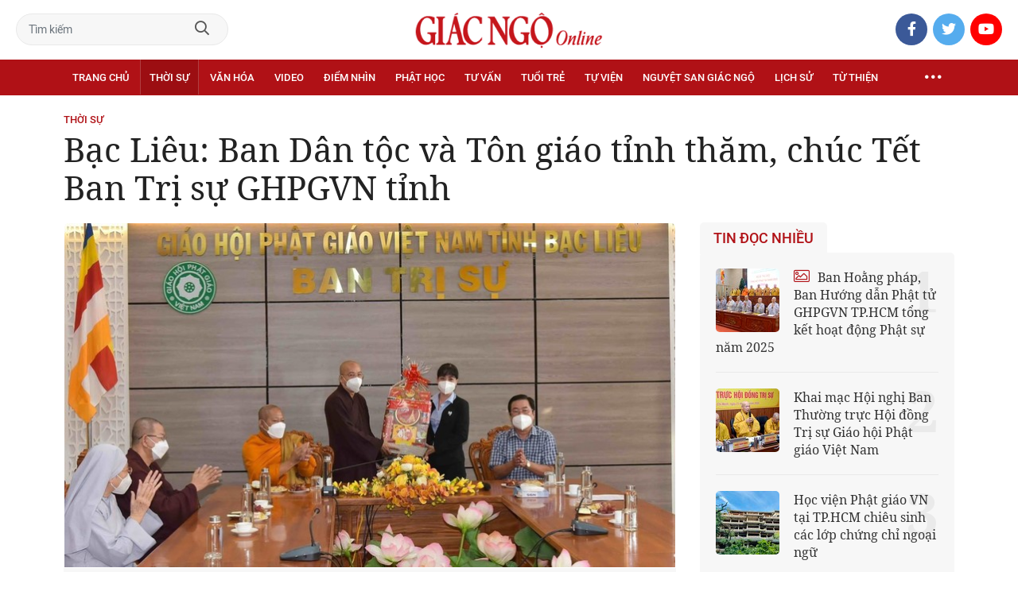

--- FILE ---
content_type: text/html;charset=utf-8
request_url: https://giacngo.vn/bac-lieu-ban-dan-toc-va-ton-giao-tinh-tham-chuc-tet-ban-tri-su-ghpgvn-tinh-post60379.html
body_size: 82803
content:

 <!DOCTYPE html>
<html lang="vi">
<head>


 <title>Bạc Liêu: Ban Dân tộc và Tôn giáo tỉnh thăm, chúc Tết Ban Trị sự GHPGVN tỉnh| Giác Ngộ Online</title>
<meta name="description" content="GNO - Sáng 14-1, bên thềm Xuân Nhâm Dần, Ban Dân tộc và Tôn giáo tỉnh do ông Trịnh Thanh Phong, Trưởng ban, dẫn đoàn đến thăm và chúc Tết Ban Trị sự GHPGVN tỉnh."/>
<meta name="keywords" content="xuân Nhâm Dần,chúc Tết,BTS Bình Dương,chúc mừng xuân"/>
<meta name="news_keywords" content="xuân Nhâm Dần,chúc Tết,BTS Bình Dương,chúc mừng xuân"/>
<meta http-equiv="Content-Type" content="text/html; charset=utf-8" />
<meta http-equiv="X-UA-Compatible" content="IE=edge"/>
<meta http-equiv="refresh" content="900" />
<meta name="revisit-after" content="1 days" />
<meta name="viewport" content="width=device-width, initial-scale=1.0">
<meta http-equiv="content-language" content="vi" />
<link rel="shortcut icon" href="https://static.giacngo.vn/web/styles/img/favicon.ico" type="image/x-icon" />
<link rel="dns-prefetch" href="//static.giacngo.vn"/>
<link rel="dns-prefetch" href="//www.google-analytics.com" />
<link rel="dns-prefetch" href="//www.googletagmanager.com" />
<link rel="dns-prefetch" href="//stc.za.zaloapp.com" />
<link rel="dns-prefetch" href="//fonts.googleapis.com" />
<meta property="fb:app_id" itemprop="name" content="409742669131720"/>
<meta property="fb:pages" content="559128534215937"/>
<meta name="facebook-domain-verification" content="t1zf35yvrc6jz7p29lihg70tgf22i3"/>
<meta name="propeller" content="4bf372f4837e144bae2ec4d33e4f2665">
<meta name="eclick_verify" content="dFRaW1AXLRcYGVlEagQFCAwPMAAYAQwCIQIFRxUF"/>
<meta name="p:domain_verify" content="bedbde054ee92f7b2c9552a90da96a4e"/>
<meta name="google-site-verification" content="oj4ZE7Ft2rWUHKA7OP7vLkdggZYsxjqPVYd0tfD3enE"/>
<script>
var cmsConfig = {
domainDesktop: 'https://giacngo.vn',
domainMobile: 'https://m.giacngo.vn',
domainApi: 'https://api.giacngo.vn',
domainStatic: 'https://static.giacngo.vn/web',
domainLog: 'https://log.giacngo.vn',
siteId: 0,
adsLazy: true
};
if (window.location.protocol !== 'https:' && window.location.hostname.indexOf('giacngo.vn') !== -1) {
window.location = 'https://' + window.location.hostname + window.location.pathname + window.location.hash;
}
var USER_AGENT=window.navigator&&window.navigator.userAgent||"",IS_MOBILE=/Android|webOS|iPhone|iPod|BlackBerry|Windows Phone|IEMobile|Mobile Safari|Opera Mini/i.test(USER_AGENT);var IS_REDIRECT=!1;window.location.hash&&"site_web"===window.location.hash.replace("#","")&&(setCookie("isDesktop",IS_MOBILE?1:0,30),removeHash());var isDesktop=getCookie("isDesktop");function setCookie(o,e,i){var n=new Date;n.setTime(n.getTime()+24*i*60*60*1e3);var t="expires="+n.toUTCString();document.cookie=o+"="+e+"; "+t+";path=/;"}function getCookie(o){var e=document.cookie.indexOf(o+"="),i=e+o.length+1;if(!e&&o!==document.cookie.substring(0,o.length))return null;if(-1===e)return null;var n=document.cookie.indexOf(";",i);return-1===n&&(n=document.cookie.length),unescape(document.cookie.substring(i,n))}function removeHash(){0<window.location.toString().indexOf("#")&&window.history.pushState("",document.title,window.location.pathname)}0<isDesktop||IS_MOBILE&&(window.location=cmsConfig.domainMobile+window.location.pathname+window.location.search,IS_REDIRECT=!0);
</script>
 <meta name="robots" content="noarchive, max-image-preview:large, index, follow" />
<meta name="GOOGLEBOT" content="noarchive, max-image-preview:large, index, follow" />
 <link rel="canonical" href="https://giacngo.vn/bac-lieu-ban-dan-toc-va-ton-giao-tinh-tham-chuc-tet-ban-tri-su-ghpgvn-tinh-post60379.html" />
 <link rel="alternate" media="handheld" href="https://m.giacngo.vn/bac-lieu-ban-dan-toc-va-ton-giao-tinh-tham-chuc-tet-ban-tri-su-ghpgvn-tinh-post60379.html" />
 <meta property="og:site_name" content="Giác Ngộ Online"/>
<meta property="og:rich_attachment" content="true"/>
<meta property="og:type" content="article"/>
<meta property="og:url" content="https://giacngo.vn/post-60379.html"/>
<meta property="og:image" content="https://image.giacngo.vn/1200x630/Uploaded/2026/qdhwqmrnd/2022_01_14/z3108508581372-9b107972f184b786f4b592cc8d03237b-114.jpg"/>
<meta property="og:image:width" content="1200"/>
<meta property="og:image:height" content="630"/>
<meta property="og:title" content="Bạc Liêu: Ban Dân tộc và Tôn giáo tỉnh thăm, chúc Tết Ban Trị sự GHPGVN tỉnh"/>
<meta property="og:description" content="GNO - Sáng 14-1, bên thềm Xuân Nhâm Dần, Ban Dân tộc và Tôn giáo tỉnh do ông Trịnh Thanh Phong, Trưởng ban, dẫn đoàn đến thăm và chúc Tết Ban Trị sự GHPGVN tỉnh."/>
<meta name="twitter:card" value="summary"/>
<meta name="twitter:url" content="https://giacngo.vn/post-60379.html"/>
<meta name="twitter:title" content="Bạc Liêu: Ban Dân tộc và Tôn giáo tỉnh thăm, chúc Tết Ban Trị sự GHPGVN tỉnh"/>
<meta name="twitter:description" content="GNO - Sáng 14-1, bên thềm Xuân Nhâm Dần, Ban Dân tộc và Tôn giáo tỉnh do ông Trịnh Thanh Phong, Trưởng ban, dẫn đoàn đến thăm và chúc Tết Ban Trị sự GHPGVN tỉnh."/>
<meta name="twitter:image" content="https://image.giacngo.vn/1200x630/Uploaded/2026/qdhwqmrnd/2022_01_14/z3108508581372-9b107972f184b786f4b592cc8d03237b-114.jpg"/>
<meta name="twitter:site" content="@Giác Ngộ Online"/>
<meta name="twitter:creator" content="@Giác Ngộ Online"/>
 <meta property="article:tag" content="xuân Nhâm Dần,chúc Tết,BTS Bình Dương,chúc mừng xuân"/>
<meta property="article:section" content="Thời sự" />
<meta property="article:published_time" content="2022-01-14T13:50:17+0700"/>
<meta property="article:modified_time" content="2022-01-14T13:55:41+0700"/>

 <meta property="dable:image" content="https://image.giacngo.vn/600x315/Uploaded/2026/qdhwqmrnd/2022_01_14/z3108508581372-9b107972f184b786f4b592cc8d03237b-114.jpg"/>
 <meta property="dable:item_id" content="60379"/>
 <meta property="dable:author" content="Ban TT-TT Phật giáo Bạc Liêu"/>
<script type="application/ld+json">
{
"@context": "http://schema.org",
"@type": "Organization",
"name": "Giác Ngộ Online",
"url": "https://giacngo.vn",
"logo": "https://static.giacngo.vn/web/styles/img/logofb.png"
}
</script>

 <script type="application/ld+json">
{
"@context" : "http://schema.org",
"@type" : "WebSite",
"name" : "Thời sự",
"url" : "https://giacngo.vn/thoisu/"
}
</script>
<script type="application/ld+json">
{
"@context":"http://schema.org",
"@type":"BreadcrumbList",
"itemListElement":[
{
"@type":"ListItem",
"position":1,
"item":{
"@id":"https://giacngo.vn/thoisu/",
"name":"Thời sự"
}
}
]
}
</script>
 <script type="application/ld+json">
{
"@context": "http://schema.org",
"@type": "NewsArticle",
"mainEntityOfPage":{
"@type":"WebPage",
"@id":"https://giacngo.vn/bac-lieu-ban-dan-toc-va-ton-giao-tinh-tham-chuc-tet-ban-tri-su-ghpgvn-tinh-post60379.html"
},
"headline": "Bạc Liêu: Ban Dân tộc và Tôn giáo tỉnh thăm, chúc Tết Ban Trị sự GHPGVN tỉnh",
"description": "GNO - Sáng 14-1, bên thềm Xuân Nhâm Dần, Ban Dân tộc và Tôn giáo tỉnh do ông Trịnh Thanh Phong, Trưởng ban, dẫn đoàn đến thăm và chúc Tết Ban Trị sự GHPGVN tỉnh.",
"image": {
"@type": "ImageObject",
"url": "https://image.giacngo.vn/1200x630/Uploaded/2026/qdhwqmrnd/2022_01_14/z3108508581372-9b107972f184b786f4b592cc8d03237b-114.jpg",
"width" : 1200,
"height" : 675
},
"datePublished": "2022-01-14T13:50:17+0700",
"dateModified": "2022-01-14T13:55:41+0700",
"author": {
"@type": "Person",
"name": "Ban TT-TT Phật giáo Bạc Liêu"
},
"publisher": {
"@type": "Organization",
"name": "Giác Ngộ Online",
"logo": {
"@type": "ImageObject",
"url": "https://static.giacngo.vn/web/styles/img/logofb.png"
}
}
}
</script>
 <link rel="preload" href="https://static.giacngo.vn/web/styles/css/main.min-1.3.1.css" as="style">
<link rel="stylesheet" href="https://static.giacngo.vn/web/styles/css/main.min-1.3.1.css">


  <script type="text/javascript">
var _metaOgUrl = 'https://giacngo.vn/post-60379.html';
var page_title = document.title;
var tracked_url = window.location.pathname + window.location.search + window.location.hash;
 var cate_path = 'thoisu';
if (cate_path.length > 0) {
tracked_url = "/" + cate_path + tracked_url;
}
</script>
 <script async="" src="https://www.googletagmanager.com/gtag/js?id=G-ZQ1BVQX77Z"></script>
<script>
if(!IS_REDIRECT){
window.dataLayer = window.dataLayer || [];
function gtag(){dataLayer.push(arguments);}
gtag('js', new Date());
 gtag('config', 'G-ZQ1BVQX77Z', {page_path: tracked_url});
 
  gtag('config', 'UA-4466725-1', {page_path: tracked_url});
 }
</script>
<script async defer src="https://static.giacngo.vn/web/js/log.min.js?v=1.6"></script>
 <script src="https://api.giacngo.vn/ads?object_type=2&object_id=110&platform=1&head_append=1"></script>

  

<script type="text/javascript">
var cateId = 110;
var contentId = 60379;
</script>
<script async src="https://sp.zalo.me/plugins/sdk.js"></script>
</head>
<body > 

 <div class="site-header">
<div class="site-header__content">
<div class="search-form">
<input class="form-control txtsearch" placeholder="Tìm kiếm">
<a href="javascript:void(0);" class="btn btn_search"><i class="far fa-search"></i></a>
</div>
 <div><a href="/" title="Giác Ngộ Online - Cơ quan ngôn luận của Giáo Hội Phật Giáo Việt Nam Thành phố Hồ Chí Minh" class="logo"><img src="https://static.giacngo.vn/web/styles/img/gno-logo.png" alt="Giác Ngộ Online"></a></div>
<div class="social">
<ul>
<li><a href="https://www.facebook.com/GiacNgo.vn/" class="fb" target="_blank"><i class="fab fa-facebook-f"></i></a></li>
<li><a href="#" class="tt" target="_blank"><i class="fab fa-twitter"></i></a></li>
<li><a href="https://www.youtube.com/channel/UCmwB_rvPVR3lXte0-IGg9Xw/" class="yt" target="_blank"><i class="fab fa-youtube"></i></a></li>
</ul>
</div>
</div>
<div class="site-header__nav">


<ul class="menu l-grid">
<li class="menu-item ">
<a href="https://giacngo.vn" class="menu-heading" title="Giác Ngộ Online">Trang chủ</a>
</li>
 
<li data-id="110" class="menu-item selected">
<a href="https://giacngo.vn/thoisu/" title="Thời sự" class="menu-heading">Thời sự</a>
 <ul class="mega-menu">

<li><a href="https://giacngo.vn/thoisu/tintuc/" title="Tin tức">Tin tức</a></li>
 </ul>
</li>

<li data-id="140" class="menu-item ">
<a href="https://giacngo.vn/vanhoa/" title="Văn hóa" class="menu-heading">Văn hóa</a>
 <ul class="mega-menu">

<li><a href="https://giacngo.vn/vanhoa/phatgiao/" title="Phật giáo">Phật giáo</a></li>

<li><a href="https://giacngo.vn/vanhoa/dulich/" title="Du lịch">Du lịch</a></li>
 </ul>
</li>

<li data-id="330" class="menu-item ">
<a href="https://giacngo.vn/media/" title="Video" class="menu-heading">Video</a>
 <ul class="mega-menu">

<li><a href="https://giacngo.vn/media/tintuc/" title="Tin tức">Tin tức</a></li>

<li><a href="https://giacngo.vn/media/vanhoa/" title="Văn hóa">Văn hóa</a></li>

<li><a href="https://giacngo.vn/media/dao-phat-va-doi-song/" title="Đạo Phật &amp; đời sống">Đạo Phật &amp; đời sống</a></li>

<li><a href="https://giacngo.vn/media/tailieu/" title="Tài liệu">Tài liệu</a></li>

<li><a href="https://giacngo.vn/media/phapthoai/" title="Pháp thoại">Pháp thoại</a></li>

<li><a href="https://giacngo.vn/media/nghile/" title="Nghi lễ">Nghi lễ</a></li>

<li><a href="https://giacngo.vn/media/am-thuc-chay/" title="Ẩm thực chay">Ẩm thực chay</a></li>

<li><a href="https://giacngo.vn/media/amnhac/" title="Âm nhạc">Âm nhạc</a></li>

<li><a href="https://giacngo.vn/media/sankhau/" title="Sân khấu">Sân khấu</a></li>

<li><a href="https://giacngo.vn/media/phim/" title="Phim">Phim</a></li>
 </ul>
</li>

<li data-id="6060" class="menu-item ">
<a href="https://giacngo.vn/diemnhin/" title="Điểm nhìn" class="menu-heading">Điểm nhìn</a>
 <ul class="mega-menu">

<li><a href="https://giacngo.vn/sukienvande/" title="Sự kiện - vấn đề">Sự kiện - vấn đề</a></li>

<li><a href="https://giacngo.vn/diendanxaydung/" title="Diễn đàn xây dựng">Diễn đàn xây dựng</a></li>
 </ul>
</li>

<li data-id="130" class="menu-item ">
<a href="https://giacngo.vn/phathoc/" title="Phật học" class="menu-heading">Phật học</a>
 <ul class="mega-menu">

<li><a href="https://giacngo.vn/phathoc/thientong/" title="Thiền tông">Thiền tông</a></li>

<li><a href="https://giacngo.vn/phathoc/tinhdotong/" title="Tịnh độ tông">Tịnh độ tông</a></li>

<li><a href="https://giacngo.vn/phathoc/mattong/" title="Mật tông">Mật tông</a></li>

<li><a href="https://giacngo.vn/phathoc/luockhao/" title="Phật học lược khảo">Phật học lược khảo</a></li>

<li><a href="https://giacngo.vn/phathoc/triethoc/" title="Triết học">Triết học</a></li>
 </ul>
</li>

<li data-id="290" class="menu-item ">
<a href="https://giacngo.vn/tuvantamlinh/" title="Tư vấn" class="menu-heading">Tư vấn</a>
 <ul class="mega-menu">

<li><a href="https://giacngo.vn/tuvantamlinh/tamlinhmaunhiem/" title="Tâm linh mầu nhiệm">Tâm linh mầu nhiệm</a></li>

<li><a href="https://giacngo.vn/tuvantamlinh/tuvan/" title="Tư vấn">Tư vấn</a></li>

<li><a href="https://giacngo.vn/tuvantamlinh/songdao/" title="Sống đạo">Sống đạo</a></li>
 </ul>
</li>

<li data-id="180" class="menu-item ">
<a href="https://giacngo.vn/tuoitre/" title="Tuổi trẻ" class="menu-heading">Tuổi trẻ</a>
 <ul class="mega-menu">

<li><a href="https://giacngo.vn/chuyenthienthanquetla/" title="Chuyện Thiên thần quét lá">Chuyện Thiên thần quét lá</a></li>

<li><a href="https://giacngo.vn/doisongquanhta/" title="Đời sống quanh ta">Đời sống quanh ta</a></li>

<li><a href="https://giacngo.vn/donghanh/" title="Đồng hành">Đồng hành</a></li>
 </ul>
</li>

<li data-id="260" class="menu-item ">
<a href="https://giacngo.vn/tuvien/" title="Tự viện" class="menu-heading">Tự viện</a>
 <ul class="mega-menu">

<li><a href="https://giacngo.vn/chuavntrongnuoc/" title="Chùa Việt Nam trong nước">Chùa Việt Nam trong nước</a></li>

<li><a href="https://giacngo.vn/chuavnnuocngoai/" title="Chùa Việt Nam ở nước ngoài">Chùa Việt Nam ở nước ngoài</a></li>

<li><a href="https://giacngo.vn/chuanuocngoai/" title="Chùa nước ngoài">Chùa nước ngoài</a></li>
 </ul>
</li>

<li data-id="360" class="menu-item ">
<a href="https://giacngo.vn/nguyetsan/" title="Nguyệt san Giác Ngộ" class="menu-heading">Nguyệt san Giác Ngộ</a>
 <ul class="mega-menu">

<li><a href="https://giacngo.vn/nguyetsan/chuyende/" title="Chuyên đề">Chuyên đề</a></li>

<li><a href="https://giacngo.vn/nguyetsan/triethoc/" title="Triết học">Triết học</a></li>

<li><a href="https://giacngo.vn/nguyetsan/phathocungdung/" title="Phật học ứng dụng">Phật học ứng dụng</a></li>

<li><a href="https://giacngo.vn/nguyetsan/vanhoa/" title="Văn hóa">Văn hóa</a></li>

<li><a href="https://giacngo.vn/nguyetsan/phatgiaovaxahoi/" title="Phật giáo và xã hội">Phật giáo và xã hội</a></li>

<li><a href="https://giacngo.vn/nguyetsan/tulieu/" title="Tư liệu">Tư liệu</a></li>
 </ul>
</li>

<li data-id="230" class="menu-item ">
<a href="https://giacngo.vn/lichsu/" title="Lịch sử" class="menu-heading">Lịch sử</a>
 <ul class="mega-menu">

<li><a href="https://giacngo.vn/ducphat/" title="Đức Phật">Đức Phật</a></li>

<li><a href="https://giacngo.vn/phatgiaovietnam/" title="Phật giáo Việt Nam">Phật giáo Việt Nam</a></li>

<li><a href="https://giacngo.vn/nhanvat/" title="Nhân vật">Nhân vật</a></li>
 </ul>
</li>

<li data-id="120" class="menu-item ">
<a href="https://giacngo.vn/tuthienxahoi/" title="Từ thiện" class="menu-heading">Từ thiện</a>
 <ul class="mega-menu">

<li><a href="https://giacngo.vn/tu-thien-xa-hoi/" title="Xã hội">Xã hội</a></li>

<li><a href="https://giacngo.vn/tuthien/" title="Từ thiện">Từ thiện</a></li>
 </ul>
</li>
 <li class="menu-item float-right">
<a href="javascript:void(0);" class="menu-heading ellipsis" title="Chuyên mục khác"><i class="far fa-ellipsis-h"></i></a>
<ul class="mega-menu">

<li>
<a href="https://giacngo.vn/phatgiaonuocngoai/" title="Phật giáo nước ngoài">Phật giáo nước ngoài</a>
</li>

<li>
<a href="https://giacngo.vn/vanhocnghethuat/" title="Văn học - nghệ thuật">Văn học - nghệ thuật</a>
</li>

<li>
<a href="https://giacngo.vn/amthucsuckhoe/" title="Ẩm thực - Sức khỏe">Ẩm thực - Sức khỏe</a>
</li>

<li>
<a href="https://giacngo.vn/bandoctoasoan/" title="Bạn đọc - tòa soạn">Bạn đọc - tòa soạn</a>
</li>

<li>
<a href="https://giacngo.vn/thuvien/" title="Thư viện">Thư viện</a>
</li>

<li>
<a href="https://giacngo.vn/thongtin/" title="Cần biết">Cần biết</a>
</li>
 </ul>
</li>
</ul>
</div>
</div>
<div class="site-content"> 
 

<div class="l-grid">
<div class="topbanner">

<div id="adsWeb_AdsTop" class="banner clearfix" data-platform="1" data-position="Web_AdsTop">
<script>
window.addEventListener('load', function(){
if(typeof Web_AdsTop != 'undefined'){window.CMS_BANNER.pushAds(Web_AdsTop, 'adsWeb_AdsTop');}else{document.getElementById('adsWeb_AdsTop').style.display = "none";}
});
</script>
</div>
</div>
<div class="details">


 <div class="direction">
<a class="headline" href="https://giacngo.vn/thoisu/" title="Thời sự">Thời sự</a>

</div>

 
<h1 class="details__headline cms-title">
Bạc Liêu: Ban Dân tộc và Tôn giáo tỉnh thăm, chúc Tết Ban Trị sự GHPGVN tỉnh
</h1>
<div class="details__content">
<div class="l-content left-col">


<table class="details__img ">
<tbody>
<tr>
<td class="pic">
<img class="cms-photo" src="https://image.giacngo.vn/w770/Uploaded/2026/qdhwqmrnd/2022_01_14/z3108508581372-9b107972f184b786f4b592cc8d03237b-114.jpg" alt="Ban Dân tộc và Tôn giáo tỉnh chúc Tết Ban Trị sự GHPGVN tỉnh Bạc Liêu" cms-photo-caption="Ban Dân tộc và Tôn giáo tỉnh chúc Tết Ban Trị sự GHPGVN tỉnh Bạc Liêu"/>
</td>
</tr>
 <tr>
<td class="caption">Ban Dân tộc và Tôn giáo tỉnh chúc Tết Ban Trị sự GHPGVN tỉnh Bạc Liêu</td>
</tr>
</tbody>
</table>

<div id="adsWeb_AdsArticleAfterAvatar" class="banner clearfix" data-platform="1" data-position="Web_AdsArticleAfterAvatar">
<div class="banner-label">Quảng cáo</div>
<script>
window.addEventListener('load', function(){
if(typeof Web_AdsArticleAfterAvatar != 'undefined'){window.CMS_BANNER.pushAds(Web_AdsArticleAfterAvatar, 'adsWeb_AdsArticleAfterAvatar');}else{document.getElementById('adsWeb_AdsArticleAfterAvatar').style.display = "none";}
});
</script>
</div>

 <div class="details__meta">




<time class="time" datetime="2022-01-14T13:50:17+0700" data-time="1642143017">14/01/2022 13:50</time>
<meta class="cms-date" itemprop="datePublished" content="2022-01-14T13:50:17+0700">
</div>


<div class="details__social">
<ul class="sticky-bar">
<li>Chia sẻ</li>
<li><a href="javascript:void(0);" data-href="https://giacngo.vn/post-60379.html" class="fb social" rel="facebook" title="Chia sẻ qua Facebook"><i class="fab fa-facebook-f"></i></a></li>
<li><a href="javascript:void(0);" data-href="https://giacngo.vn/post-60379.html" class="tt social" rel="twitter" title="Chia sẻ qua Twitter"><i class="fab fa-twitter"></i></a></li>
<li><a href="javascript:void(0);" data-href="https://giacngo.vn/post-60379.html" class="zl zalo-share-button" title="Chia sẻ qua Zalo" data-oaid="1618988963986908859" data-layout="icon" data-customize="true"><i class="ic ic--zalo"></i></a></li>
<li><a href="javascript:void(0);" data-href="https://giacngo.vn/post-60379.html" class="ml sendmail" title="Chia sẻ qua Email"><i class="fal fa-envelope"></i></a></li>
<li><a href="javascript:void(0);" data-href="https://giacngo.vn/post-60379.html" class="pr sendprint" title="In bài viết"><i class="fal fa-print"></i></a></li>
</ul>
</div>
<div class="article-content content-col">

 
<div style="display: none" class="tts-player" data-src="https://cms-tts-ai.zdn.vn/ecd3b2ed8221a60b7565c67308d04751/697388ec/giacngo/2022/01/14/60379/1.m4a" data-index="0">
<video class="player">
<source data-src="https://cms-tts-ai.zdn.vn/ecd3b2ed8221a60b7565c67308d04751/697388ec/giacngo/2022/01/14/60379/1.m4a">
</video>
</div>

<div style="display: none" class="tts-player" data-src="https://cms-tts-ai.zdn.vn/9a7868f57d7fbccad4cc40f61e42f671/697388ec/giacngo/2022/01/14/60379/2.m4a" data-index="1">
<video class="player">
<source data-src="https://cms-tts-ai.zdn.vn/9a7868f57d7fbccad4cc40f61e42f671/697388ec/giacngo/2022/01/14/60379/2.m4a">
</video>
</div>

<div style="display: none" class="tts-player" data-src="https://cms-tts-ai.zdn.vn/bb7a41c2cd8daabaef247763c0a6c013/697388ec/giacngo/2022/01/14/60379/6.m4a" data-index="2">
<video class="player">
<source data-src="https://cms-tts-ai.zdn.vn/bb7a41c2cd8daabaef247763c0a6c013/697388ec/giacngo/2022/01/14/60379/6.m4a">
</video>
</div>

<div style="display: none" class="tts-player" data-src="https://cms-tts-ai.zdn.vn/3e5c719d84ecb735073f674f330d60d2/697388ec/giacngo/2022/01/14/60379/7.m4a" data-index="3">
<video class="player">
<source data-src="https://cms-tts-ai.zdn.vn/3e5c719d84ecb735073f674f330d60d2/697388ec/giacngo/2022/01/14/60379/7.m4a">
</video>
</div>
 <div class="audio bm-player is-active">
<div class="audio__controls">
<div class="left">
<button class="play-button">
<span><i class="fal fa-play"></i></span>
</button>
<span class="mute-wrap">
<button class="mute-button">
<i class="fal fa-volume"></i>
</button>
<div class="volume-slider" id="volume-slider">
<div class="volume-slider-handle"></div>
</div>
</span>
<div class="time-display">
<span class="current">0:00</span>
<span class="separator"> / </span>
<span class="duration">0:00</span>
<span class="live"></span>
</div>
<div class="progress-bar" id="progress-bar">
<span class="bg"></span>
<span class="fill-load"></span>
<div class="wrap-recent">
<span class="fill-recent">
<span class="current_time">0:00</span>
</span>
</div>
</div>
</div>
<div class="right">
<span>
 <button class="select-voice" data-toggle="dropdown" id="bm-player-dropdownbtn" aria-haspopup="true" aria-expanded="false">
<i class="fal fa-microphone-alt"></i>
<span>Nam miền Bắc</span>
</button>
<div class="dropdown-menu bm-dropdown-menu voice-board" aria-labelledby="bm-player-dropdownbtn">
<ul>

<li>
<div class="voice-name" data-content-id="60379" data-display-name="Nam miền Bắc" data-voice-id="1">
<i class="fal fa-waveform"></i>
<span>Nam miền Bắc</span>
</div>
</li>

<li>
<div class="voice-name" data-content-id="60379" data-display-name="Nữ miền Bắc" data-voice-id="2">
<i class="fal fa-waveform"></i>
<span>Nữ miền Bắc</span>
</div>
</li>

<li>
<div class="voice-name" data-content-id="60379" data-display-name="Nữ miền Nam" data-voice-id="6">
<i class="fal fa-waveform"></i>
<span>Nữ miền Nam</span>
</div>
</li>

<li>
<div class="voice-name" data-content-id="60379" data-display-name="Nam miền Nam" data-voice-id="7">
<i class="fal fa-waveform"></i>
<span>Nam miền Nam</span>
</div>
</li>
 </ul>
</div>
</span>
<button class="close-player"></button>
</div>
</div>
</div>


 <div class="sapo cms-desc">
GNO - Sáng 14-1, bên thềm Xuân Nhâm Dần, Ban Dân tộc và Tôn giáo tỉnh do ông Trịnh Thanh Phong, Trưởng ban, dẫn đoàn đến thăm và chúc Tết Ban Trị sự GHPGVN tỉnh.
</div>

<div id="adsWeb_AdsArticleAfterSapo" class="banner clearfix" data-platform="1" data-position="Web_AdsArticleAfterSapo">
<div class="banner-label">Quảng cáo</div>
<script>
window.addEventListener('load', function(){
if(typeof Web_AdsArticleAfterSapo != 'undefined'){window.CMS_BANNER.pushAds(Web_AdsArticleAfterSapo, 'adsWeb_AdsArticleAfterSapo');}else{document.getElementById('adsWeb_AdsArticleAfterSapo').style.display = "none";}
});
</script>
</div>

 <div class="related-news">
<h4 class="label">Tin liên quan</h4>
<ul>

<li>
<a href="https://giacngo.vn/bac-lieu-hop-chuan-bi-to-chuc-dai-hoi-dai-bieu-phat-giao-tinh-lan-thu-vi-nhiem-ky-2022-2027-post59892.html" title="Bạc Liêu: Họp chuẩn bị tổ chức Đại hội đại biểu Phật giáo tỉnh lần thứ VI, nhiệm kỳ 2022-2027">
Bạc Liêu: Họp chuẩn bị tổ chức Đại hội đại biểu Phật giáo tỉnh lần thứ VI, nhiệm kỳ 2022-2027
</a>
</li>

<li>
<a href="https://giacngo.vn/bac-lieu-phat-giao-tinh-khai-dan-dai-le-cau-an-7-ngay-cau-nguyen-benh-dich-som-tieu-tru-post59785.html" title="Bạc Liêu: Phật giáo tỉnh khai đàn đại lễ cầu an 7 ngày cầu nguyện bệnh dịch sớm tiêu trừ">
Bạc Liêu: Phật giáo tỉnh khai đàn đại lễ cầu an 7 ngày cầu nguyện bệnh dịch sớm tiêu trừ
</a>
</li>

<li>
<a href="https://giacngo.vn/bac-lieu-cong-an-tinh-chuc-mung-ky-niem-40-nam-thanh-lap-ghpgvn-post59455.html" title="Bạc Liêu: Công an tỉnh chúc mừng Kỷ niệm 40 năm thành lập GHPGVN">
Bạc Liêu: Công an tỉnh chúc mừng Kỷ niệm 40 năm thành lập GHPGVN
</a>
</li>
 </ul>
</div>

<div class=" cms-body" itemprop="articleBody">
<p> Tại buổi gặp gỡ, ông Trịnh Thanh Phong đại diện đoàn thông tin sơ lược về tình hình kinh tế xã hội tỉnh trong năm 2021, một năm đầy khó khăn do ảnh hưởng của tình hình dịch bệnh kéo dài. Ông ghi nhận, Tăng Ni, Phật tử cùng Ban Trị sự Phật giáo tỉnh thực hiện công tác từ thiện, an sinh xã hội, đóng góp rất lớn cho công tác phòng chống dịch trong tỉnh.</p> 
<table class="picture" align="center"> 
 <tbody> 
  <tr> 
   <td class="pic"><img data-image-id="262500" src="[data-uri]" data-width="1111" data-height="734" class="lazyload  cms-photo" data-src="https://image.giacngo.vn/w645/Uploaded/2026/qdhwqmrnd/2022_01_14/z3108508598358-077b7d236d4f0dd075661248d679f4ef-3793.jpg" alt="Thượng toạ Thích Giác Nghi cảm ơn đoàn lãnh đạo Ban Dân tộc - Tôn giáo tỉnh" title="Thượng toạ Thích Giác Nghi cảm ơn đoàn lãnh đạo Ban Dân tộc - Tôn giáo tỉnh" width="645" height="426"></td> 
  </tr> 
  <tr> 
   <td class="caption"><p>Thượng toạ Thích Giác Nghi cảm ơn đoàn lãnh đạo Ban Dân tộc - Tôn giáo tỉnh<br></p></td> 
  </tr> 
 </tbody> 
</table>
<div class="ads_middle">
 <div id="adsWeb_AdsArticleMiddle" class="banner fyi" data-position="Web_AdsArticleMiddle"> 
  <script>
window.addEventListener('load', function(){ if(typeof Web_AdsArticleMiddle != 'undefined'){window.CMS_BANNER.pushAds(Web_AdsArticleMiddle, 'adsWeb_AdsArticleMiddle');}else{document.getElementById('adsWeb_AdsArticleMiddle').style.display = "none";} });
   </script> 
 </div>
</div> 
<p> Đại diện Thường trực BTS Phật giáo tỉnh, Thượng toạ Thích Giác Nghi, Phó Trưởng ban Thường trực chân thành cảm ơn lãnh đạo đã dành thời gian chúc mừng Xuân mới đến Ban Trị sự Phật giáo tỉnh, cũng như cảm ơn lãnh đạo một năm qua đã luôn gắn kết, tạo điều kiện để Phật giáo tỉnh hoàn thành các hoạt động Phật sự. Đặc biệt, Quán Âm Phật Đài đã được cấp quyền sử dụng đất và trên 30 cơ sở tự viện phát sinh dự kiến được phép sinh hoạt tôn giáo tập trung là nhờ sự quan tâm rất lớn từ quý lãnh đạo. </p> 
<p>Đại diện đoàn, ông Trịnh Thanh Phong trao tặng đến Ban Trị sự Phật giáo tỉnh phần quà chúc xuân và kính chúc chư tôn đức một năm vạn sự an lạc, cùng Tăng Ni, Phật tử đón xuân an lành.</p>
</div>

 <div class="article__author">

<span class="cms-author">Ban TT-TT Phật giáo Bạc Liêu</span>
 </div>
</div>

<div id="adsWeb_AdsArticleAfterBody" class="banner clearfix" data-platform="1" data-position="Web_AdsArticleAfterBody">
<div class="banner-label">Quảng cáo</div>
<script>
window.addEventListener('load', function(){
if(typeof Web_AdsArticleAfterBody != 'undefined'){window.CMS_BANNER.pushAds(Web_AdsArticleAfterBody, 'adsWeb_AdsArticleAfterBody');}else{document.getElementById('adsWeb_AdsArticleAfterBody').style.display = "none";}
});
</script>
</div>

 <div class="details__tags">
<ul>
 <li><a href="https://giacngo.vn/xuan-nham-dan-tag13645.html" title="xuân Nhâm Dần">xuân Nhâm Dần</a></li>
 <li><a href="https://giacngo.vn/chuc-tet-tag14239.html" title="chúc Tết">chúc Tết</a></li>
 <li><a href="https://giacngo.vn/bts-binh-duong-tag13814.html" title="BTS Bình Dương">BTS Bình Dương</a></li>
 <li><a href="https://giacngo.vn/chuc-mung-xuan-tag14237.html" title="chúc mừng xuân">chúc mừng xuân</a></li>
 </ul>
</div>

<div id="adsWeb_AdsArticleAfterTag" class="banner clearfix" data-platform="1" data-position="Web_AdsArticleAfterTag">
<div class="banner-label">Quảng cáo</div>
<script>
window.addEventListener('load', function(){
if(typeof Web_AdsArticleAfterTag != 'undefined'){window.CMS_BANNER.pushAds(Web_AdsArticleAfterTag, 'adsWeb_AdsArticleAfterTag');}else{document.getElementById('adsWeb_AdsArticleAfterTag').style.display = "none";}
});
</script>
</div>

 <div class="article-comment" data-id="60379" data-type="20"></div>

<div id="adsWeb_AdsArticleAfterComment" class="banner clearfix" data-platform="1" data-position="Web_AdsArticleAfterComment">
<div class="banner-label">Quảng cáo</div>
<script>
window.addEventListener('load', function(){
if(typeof Web_AdsArticleAfterComment != 'undefined'){window.CMS_BANNER.pushAds(Web_AdsArticleAfterComment, 'adsWeb_AdsArticleAfterComment');}else{document.getElementById('adsWeb_AdsArticleAfterComment').style.display = "none";}
});
</script>
</div>


<section class="zone">
<header class="zone__heading">
<h3 class="heading">Tin cùng chuyên mục</h3>
</header>
<div class="zone__content">
<div class="feature cols-3" data-source="recommendation-110">
 <article class="story">



<a class="story__thumb cms-link" href="https://giacngo.vn/ban-tu-thien-xa-hoi-tu-thuc-hien-hoat-dong-an-sinh-xa-hoi-tu-thien-tri-gia-tren-2161-ty-dong-post78453.html" title="Ban Từ thiện xã hội T.Ư thực hiện hoạt động an sinh xã hội, từ thiện trị giá trên 2.161 tỷ đồng">
 <img class="lazyload" src="[data-uri]" data-src="https://image.giacngo.vn/243x162/Uploaded/2026/vowkbziv/2026_01_20/z7450467434203-6dfa77733544c7b24049a3682ad7e9f3-566-1357.jpg" alt="Ban Từ thiện xã hội Trung ương ghi dấu ấn đậm nét trong công tác an sinh xã hội năm 2025 - Ảnh: Trung Thắng">
</a>


 <h3 data-tracking="78453">
<a class="story__title cms-link" href="https://giacngo.vn/ban-tu-thien-xa-hoi-tu-thuc-hien-hoat-dong-an-sinh-xa-hoi-tu-thien-tri-gia-tren-2161-ty-dong-post78453.html" title="Ban Từ thiện xã hội T.Ư thực hiện hoạt động an sinh xã hội, từ thiện trị giá trên 2.161 tỷ đồng">
 
Ban Từ thiện xã hội T.Ư thực hiện hoạt động an sinh xã hội, từ thiện trị giá trên 2.161 tỷ đồng
</a>
</h3>
</article>
 <article class="story">



<a class="story__thumb cms-link" href="https://giacngo.vn/ban-van-hoa-tu-se-xay-dung-nhieu-chuong-trinh-nham-chao-mung-dai-hoi-dai-bieu-phat-giao-toan-quoc-lan-thu-x-post78457.html" title="Ban Văn hóa T.Ư sẽ xây dựng nhiều chương trình nhằm chào mừng Đại hội đại biểu Phật giáo toàn quốc lần thứ X">
 <img class="lazyload" src="[data-uri]" data-src="https://image.giacngo.vn/243x162/Uploaded/2026/wpdhnwcjr/2026_01_20/ntai2388-3424-7208.jpg" alt="Chư tôn đức, đại biểu chụp ảnh lưu niệm tại Hội nghị tổng kết Phật sự năm 2025 của Ban Văn hóa T.Ư - Ảnh: Nguyên Tài/BGN">
</a>


 <h3 data-tracking="78457">
<a class="story__title cms-link" href="https://giacngo.vn/ban-van-hoa-tu-se-xay-dung-nhieu-chuong-trinh-nham-chao-mung-dai-hoi-dai-bieu-phat-giao-toan-quoc-lan-thu-x-post78457.html" title="Ban Văn hóa T.Ư sẽ xây dựng nhiều chương trình nhằm chào mừng Đại hội đại biểu Phật giáo toàn quốc lần thứ X">
 <i class="fal fa-image"></i>
Ban Văn hóa T.Ư sẽ xây dựng nhiều chương trình nhằm chào mừng Đại hội đại biểu Phật giáo toàn quốc lần thứ X
</a>
</h3>
</article>
 <article class="story">



<a class="story__thumb cms-link" href="https://giacngo.vn/ban-thong-tin-truyen-thong-tu-tong-ket-hoat-dong-nam-2025-va-trao-bang-tuyen-duong-cong-duc-cua-giao-hoi-post78455.html" title="Ban Thông tin - Truyền thông T.Ư tổng kết hoạt động năm 2025 và trao Bằng tuyên dương công đức của Giáo hội">
 <img class="lazyload" src="[data-uri]" data-src="https://image.giacngo.vn/243x162/Uploaded/2026/estnselxslt/2026_01_20/btn-0175-6078-4876.jpg" alt="Hòa thượng Thích Gia Quang, Phó Chủ tịch Hội đồng Trị sự, Trưởng ban Thông tin - Truyền thông T.Ư trao Bằng tuyên dương công đức của Ban Thường trực Hội đồng Trị sự GHPGVN đến Báo Giác Ngộ">
</a>


 <h3 data-tracking="78455">
<a class="story__title cms-link" href="https://giacngo.vn/ban-thong-tin-truyen-thong-tu-tong-ket-hoat-dong-nam-2025-va-trao-bang-tuyen-duong-cong-duc-cua-giao-hoi-post78455.html" title="Ban Thông tin - Truyền thông T.Ư tổng kết hoạt động năm 2025 và trao Bằng tuyên dương công đức của Giáo hội">
 
Ban Thông tin - Truyền thông T.Ư tổng kết hoạt động năm 2025 và trao Bằng tuyên dương công đức của Giáo hội
</a>
</h3>
</article>
 <article class="story">



<a class="story__thumb cms-link" href="https://giacngo.vn/ban-phat-giao-quoc-te-tu-va-ban-kinh-te-tai-chinh-tu-thanh-tuu-nhieu-phat-su-noi-bat-nam-2025-post78456.html" title="Ban Phật giáo Quốc tế T.Ư và Ban Kinh tế - Tài chính T.Ư thành tựu nhiều Phật sự nổi bật năm 2025">
 <img class="lazyload" src="[data-uri]" data-src="https://image.giacngo.vn/243x162/Uploaded/2026/qdhwqmrnd/2026_01_20/z7450355131936-b2e034ff35e41191b76a7463d9a9977d-9921-5748.jpg" alt="Trưởng lão Hòa thượng Thích Thanh Nhiễu trao Bằng tuyên dương công đức của GHPGVN đến Thượng tọa Thích Đức Thiện, Phó Chủ tịch Hội đồng Trị sự, Trưởng ban Phật giáo Quốc tế T.Ư - Ảnh: Quảng Đạo/BGN">
</a>


 <h3 data-tracking="78456">
<a class="story__title cms-link" href="https://giacngo.vn/ban-phat-giao-quoc-te-tu-va-ban-kinh-te-tai-chinh-tu-thanh-tuu-nhieu-phat-su-noi-bat-nam-2025-post78456.html" title="Ban Phật giáo Quốc tế T.Ư và Ban Kinh tế - Tài chính T.Ư thành tựu nhiều Phật sự nổi bật năm 2025">
 
Ban Phật giáo Quốc tế T.Ư và Ban Kinh tế - Tài chính T.Ư thành tựu nhiều Phật sự nổi bật năm 2025
</a>
</h3>
</article>
 <article class="story">



<a class="story__thumb cms-link" href="https://giacngo.vn/ban-huong-dan-phat-tu-tu-nhanh-chong-on-dinh-nhan-su-sau-sap-nhap-hoan-thanh-nhieu-phat-su-trong-nam-2025-post78452.html" title="Ban Hướng dẫn Phật tử T.Ư nhanh chóng ổn định nhân sự sau sáp nhập, hoàn thành nhiều Phật sự trong năm 2025">
 <img class="lazyload" src="[data-uri]" data-src="https://image.giacngo.vn/243x162/Uploaded/2026/estnselxslt/2026_01_20/1000029131-5988-2764-1461-4778.jpg" alt="Hòa thượng Thích Thiện Thống trao Bằng tuyên dương công đức của GHPGVN đến Hòa thượng Thích Khế Chơn - Phó Chủ tịch Hội đồng Trị sự, Trưởng ban Hướng dẫn Phật tử T.Ư - Ảnh: Trung Thắng">
</a>


 <h3 data-tracking="78452">
<a class="story__title cms-link" href="https://giacngo.vn/ban-huong-dan-phat-tu-tu-nhanh-chong-on-dinh-nhan-su-sau-sap-nhap-hoan-thanh-nhieu-phat-su-trong-nam-2025-post78452.html" title="Ban Hướng dẫn Phật tử T.Ư nhanh chóng ổn định nhân sự sau sáp nhập, hoàn thành nhiều Phật sự trong năm 2025">
 
Ban Hướng dẫn Phật tử T.Ư nhanh chóng ổn định nhân sự sau sáp nhập, hoàn thành nhiều Phật sự trong năm 2025
</a>
</h3>
</article>
 <article class="story">



<a class="story__thumb cms-link" href="https://giacngo.vn/dong-nai-phan-ban-ni-gioi-tinh-tong-ket-phat-su-nhiem-ky-voi-hoat-dong-tu-thien-tri-gia-hon-142-ty-dong-post78449.html" title="Đồng Nai: Phân ban Ni giới tỉnh tổng kết Phật sự nhiệm kỳ với hoạt động từ thiện trị giá hơn 142 tỷ đồng">
 <img class="lazyload" src="[data-uri]" data-src="https://image.giacngo.vn/243x162/Uploaded/2026/qdhwqmrnd/2026_01_19/32a235c1-75c1-4d9c-95e7-e863a974d7b5-crop-8482.jpeg" alt="Đại diện Ban Trị sự GHPGVN tỉnh tặng Bằng tuyên dương công đức của Ban Thường trực Ban Trị sự tỉnh đến các nhân">
</a>


 <h3 data-tracking="78449">
<a class="story__title cms-link" href="https://giacngo.vn/dong-nai-phan-ban-ni-gioi-tinh-tong-ket-phat-su-nhiem-ky-voi-hoat-dong-tu-thien-tri-gia-hon-142-ty-dong-post78449.html" title="Đồng Nai: Phân ban Ni giới tỉnh tổng kết Phật sự nhiệm kỳ với hoạt động từ thiện trị giá hơn 142 tỷ đồng">
 
Đồng Nai: Phân ban Ni giới tỉnh tổng kết Phật sự nhiệm kỳ với hoạt động từ thiện trị giá hơn 142 tỷ đồng
</a>
</h3>
</article>
 </div>
</div>
</section>

<div id="adsWeb_AdsArticleAfterRecommend" class="banner clearfix" data-platform="1" data-position="Web_AdsArticleAfterRecommend">
<div class="banner-label">Quảng cáo</div>
<script>
window.addEventListener('load', function(){
if(typeof Web_AdsArticleAfterRecommend != 'undefined'){window.CMS_BANNER.pushAds(Web_AdsArticleAfterRecommend, 'adsWeb_AdsArticleAfterRecommend');}else{document.getElementById('adsWeb_AdsArticleAfterRecommend').style.display = "none";}
});
</script>
</div>
 <section class="zone">
<header class="zone__heading">
<h3 class="heading">Tin mới</h3>
</header>
<div class="zone__content">


 <div class="timeline">
<div class="clearfix" data-source="home-timeline">

<article class="story" >



<a class="story__thumb cms-link" href="https://giacngo.vn/thu-truong-nguyen-hai-trung-va-lanh-dao-ban-ton-giao-chinh-phu-tham-duc-phap-chu-ghpgvn-post78486.html" title="Thứ trưởng Nguyễn Hải Trung và lãnh đạo Ban Tôn giáo Chính phủ thăm Đức Pháp chủ GHPGVN">
 <img class="lazyload" src="[data-uri]" data-src="https://image.giacngo.vn/265x176/Uploaded/2026/kyztyexlpvekilpve/2026_01_22/dsc09046-7573-7068.jpg" alt="Đức Pháp chủ GHPGVN và Thứ trưởng Bộ Dân tộc và Tôn giáo Nguyễn Hải Trung - Ảnh: Nguyện Truyền/BGN">
</a>


 <h3 data-tracking="78486">
<a class="story__title cms-link" href="https://giacngo.vn/thu-truong-nguyen-hai-trung-va-lanh-dao-ban-ton-giao-chinh-phu-tham-duc-phap-chu-ghpgvn-post78486.html" title="Thứ trưởng Nguyễn Hải Trung và lãnh đạo Ban Tôn giáo Chính phủ thăm Đức Pháp chủ GHPGVN">
 
Thứ trưởng Nguyễn Hải Trung và lãnh đạo Ban Tôn giáo Chính phủ thăm Đức Pháp chủ GHPGVN
</a>
</h3>


 <div class="summary">
GNO - Chiều 22-1, phái đoàn lãnh đạo Bộ Dân tộc và Tôn giáo do Thứ trưởng&nbsp;Nguyễn Hải Trung&nbsp;dẫn đầu đã đến chùa Huê Nghiêm (phường An Khánh, TP.HCM) thăm, vấn an Đại lão Hòa thượng Thích Trí Quảng, Pháp chủ GHPGVN.
</div>
</article>

<article class="story" >



<a class="story__thumb cms-link" href="https://giacngo.vn/dong-sua-me-thieng-lieng-khuc-ca-tam-tinh-cua-nguoi-tu-si-giua-coi-phu-sinh-post78472.html" title="&quot;Dòng sữa mẹ thiêng liêng&quot;: Khúc ca tâm tình của người tu sĩ giữa cõi phù sinh">
 <img class="lazyload" src="[data-uri]" data-src="https://image.giacngo.vn/265x176/Uploaded/2026/uobkhuo/2026_01_22/616168382-1265461812299004-956538156304420033-n-7379-4376.jpg" alt="Tập thơ “Dòng sữa mẹ thiêng liêng” của tác giả Hoài Nguyên Thủy (đạo hiệu Hòa thượng Thích Châu Quang)">
</a>


 <h3 data-tracking="78472">
<a class="story__title cms-link" href="https://giacngo.vn/dong-sua-me-thieng-lieng-khuc-ca-tam-tinh-cua-nguoi-tu-si-giua-coi-phu-sinh-post78472.html" title="&quot;Dòng sữa mẹ thiêng liêng&quot;: Khúc ca tâm tình của người tu sĩ giữa cõi phù sinh">
 
&quot;Dòng sữa mẹ thiêng liêng&quot;: Khúc ca tâm tình của người tu sĩ giữa cõi phù sinh
</a>
</h3>


 <div class="summary">
GNO -&nbsp;Giữa chốn già-lam Sắc tứ Khải Đoan uy nghiêm, tập thơ “Dòng sữa mẹ thiêng liêng” của tác giả Hoài Nguyên Thủy (đạo hiệu Hòa thượng Thích Châu Quang) vừa ra mắt như một dòng suối mát lành, khơi nguồn mạch cảm xúc sâu lắng về tình mẫu tử và những chiêm nghiệm vô thường giữa cõi phù sinh.
</div>
</article>

<article class="story" >



<a class="story__thumb cms-link" href="https://giacngo.vn/hoi-nghi-ky-5-khoa-ix-dai-bieu-neu-nhan-su-dai-hoi-phat-giao-tinh-thanh-phai-do-ban-tri-su-hiep-thuong-post78487.html" title="Hội nghị kỳ 5 - khóa IX: Đại biểu nêu nhân sự Đại hội Phật giáo tỉnh, thành phải do Ban Trị sự hiệp thương">
 <img class="lazyload" src="[data-uri]" data-src="https://image.giacngo.vn/265x176/Uploaded/2026/qdhwqmrnd/2026_01_22/z7457420317919-9351dbbde790e7748a8e96fc8d118573-5377-1342.jpg" alt="Chư tôn giáo phẩm chủ tọa Hội nghị kỳ 5 - khóa IX phiên chiều nay, 22-1">
</a>


 <h3 data-tracking="78487">
<a class="story__title cms-link" href="https://giacngo.vn/hoi-nghi-ky-5-khoa-ix-dai-bieu-neu-nhan-su-dai-hoi-phat-giao-tinh-thanh-phai-do-ban-tri-su-hiep-thuong-post78487.html" title="Hội nghị kỳ 5 - khóa IX: Đại biểu nêu nhân sự Đại hội Phật giáo tỉnh, thành phải do Ban Trị sự hiệp thương">
 
Hội nghị kỳ 5 - khóa IX: Đại biểu nêu nhân sự Đại hội Phật giáo tỉnh, thành phải do Ban Trị sự hiệp thương
</a>
</h3>


 <div class="summary">
GNO -&nbsp;Chiều nay, 22-1, Hội nghị Thường niên kỳ 5 - khóa IX GHPGVN diễn ra tại Văn phòng Ban Thường trực Hội đồng Trị sự - thiền viện Quảng Đức, đại biểu tiếp tục trao đổi, đề xuất nhiều vấn đề đến chủ tọa.
</div>
</article>

<article class="story" >



<a class="story__thumb cms-link" href="https://giacngo.vn/duc-phap-chu-quang-lam-chua-vinh-nghiem-tuong-niem-co-truong-lao-hoa-thuong-thich-thanh-kiem-post78485.html" title="Đức Pháp chủ quang lâm chùa Vĩnh Nghiêm tưởng niệm cố Trưởng lão Hòa thượng Thích Thanh Kiểm">
 <img class="lazyload" src="[data-uri]" data-src="https://image.giacngo.vn/265x176/Uploaded/2026/estnselxslt/2026_01_22/z7455712245057-15729776532b0f796c4619e7267411de-1168-4104.jpg" alt="Đức Pháp chủ tưởng niệm cố Trưởng lão Hòa thượng Thích Thanh Kiểm (1920-2000) - Ảnh: Quảng Đạo/BGN">
</a>


 <h3 data-tracking="78485">
<a class="story__title cms-link" href="https://giacngo.vn/duc-phap-chu-quang-lam-chua-vinh-nghiem-tuong-niem-co-truong-lao-hoa-thuong-thich-thanh-kiem-post78485.html" title="Đức Pháp chủ quang lâm chùa Vĩnh Nghiêm tưởng niệm cố Trưởng lão Hòa thượng Thích Thanh Kiểm">
 
Đức Pháp chủ quang lâm chùa Vĩnh Nghiêm tưởng niệm cố Trưởng lão Hòa thượng Thích Thanh Kiểm
</a>
</h3>


 <div class="summary">
GNO - Sáng nay, 22-1, nhân tham dự chứng minh Hội nghị Thường niên của Giáo hội, Đức Pháp chủ - Đại lão Hòa thượng Thích Trí Quảng đã quang lâm chùa Vĩnh Nghiêm tưởng niệm Trưởng lão Hòa thượng Thích Thanh Kiểm nhân kỷ niệm 25 năm ngày ngài viên tịch.
</div>
</article>

<article class="story" style="border: none;">



<a class="story__thumb cms-link" href="https://giacngo.vn/cau-lac-bo-mai-am-yeu-thuong-trao-qua-den-dong-bao-dan-toc-tai-tinh-cao-bang-post78483.html" title="Câu lạc bộ Mái ấm yêu thương trao quà đến đồng bào dân tộc tại tỉnh Cao Bằng ">
 <img class="lazyload" src="[data-uri]" data-src="https://image.giacngo.vn/265x176/Uploaded/2026/xpcwvolc/2026_01_22/z7453430184159-18e8af830704fa99c5733e9558c9d1ea-7088-317.jpg" alt="888 chiếc áo ấm, mũ len, tất chân được trao cho các em học sinh đồng bào dân tộc">
</a>


 <h3 data-tracking="78483">
<a class="story__title cms-link" href="https://giacngo.vn/cau-lac-bo-mai-am-yeu-thuong-trao-qua-den-dong-bao-dan-toc-tai-tinh-cao-bang-post78483.html" title="Câu lạc bộ Mái ấm yêu thương trao quà đến đồng bào dân tộc tại tỉnh Cao Bằng ">
 
Câu lạc bộ Mái ấm yêu thương trao quà đến đồng bào dân tộc tại tỉnh Cao Bằng 
</a>
</h3>


 <div class="summary">
GNO - Ngày 21-1, được sự kết nối của Hội Chữ thập đỏ tỉnh Cao Bằng, Câu lạc bộ&nbsp;Mái ấm yêu thương thuộc&nbsp;Hội Chữ thập đỏ tỉnh Đồng Nai cùng&nbsp;chùa Thanh Lâm, Pháp Huyền&nbsp;tổ chức chuyến trao quà đến các em&nbsp;học sinh đồng bào&nbsp;dân tộc tại xã Tĩnh Túc (Vũ Nông cũ) và Ca Thành, Cao Bằng.
</div>
</article>
 </div>
</div>
</div>
</section>

<div id="adsWeb_AdsArticleAfterLatest" class="banner clearfix" data-platform="1" data-position="Web_AdsArticleAfterLatest">
<div class="banner-label">Quảng cáo</div>
<script>
window.addEventListener('load', function(){
if(typeof Web_AdsArticleAfterLatest != 'undefined'){window.CMS_BANNER.pushAds(Web_AdsArticleAfterLatest, 'adsWeb_AdsArticleAfterLatest');}else{document.getElementById('adsWeb_AdsArticleAfterLatest').style.display = "none";}
});
</script>
</div>
</div>
<div class="sidebar">
<div id="sidebar-top-1">
<div id="adsWeb_AdsRight1" class="banner clearfix" data-platform="1" data-position="Web_AdsRight1">
<div class="banner-label">Quảng cáo</div>
<script>
window.addEventListener('load', function(){
if(typeof Web_AdsRight1 != 'undefined'){window.CMS_BANNER.pushAds(Web_AdsRight1, 'adsWeb_AdsRight1');}else{document.getElementById('adsWeb_AdsRight1').style.display = "none";}
});
</script>
</div>
<div id="adsWeb_AdsRight2" class="banner clearfix" data-platform="1" data-position="Web_AdsRight2">
<div class="banner-label">Quảng cáo</div>
<script>
window.addEventListener('load', function(){
if(typeof Web_AdsRight2 != 'undefined'){window.CMS_BANNER.pushAds(Web_AdsRight2, 'adsWeb_AdsRight2');}else{document.getElementById('adsWeb_AdsRight2').style.display = "none";}
});
</script>
</div>
<div id="adsWeb_AdsRight3" class="banner clearfix" data-platform="1" data-position="Web_AdsRight3">
<div class="banner-label">Quảng cáo</div>
<script>
window.addEventListener('load', function(){
if(typeof Web_AdsRight3 != 'undefined'){window.CMS_BANNER.pushAds(Web_AdsRight3, 'adsWeb_AdsRight3');}else{document.getElementById('adsWeb_AdsRight3').style.display = "none";}
});
</script>
</div>

 <div class="tabs">
<ul class="nav nav-tabs" role="tablist">
 <li class="nav-item">
<a class="nav-link active" id="docnhieu-tab" data-toggle="tab" href="#docnhieu" role="tab" aria-controls="docnhieu" aria-selected="true">Tin đọc nhiều</a>
</li>
</ul>
<div class="tab-content">
<div class="tab-pane fade show active" id="docnhieu" role="tabpanel" aria-labelledby="docnhieu-tab" data-source="mostread-news-110">

<article class="story story--primary">



<a class="story__thumb cms-link" href="https://giacngo.vn/ban-hoang-phap-ban-huong-dan-phat-tu-ghpgvn-tphcm-tong-ket-hoat-dong-phat-su-nam-2025-post78435.html" title="Ban Hoằng pháp, Ban Hướng dẫn Phật tử GHPGVN TP.HCM tổng kết hoạt động Phật sự năm 2025">
 <img class="lazyload" src="[data-uri]" data-src="https://image.giacngo.vn/80x80/Uploaded/2026/xpcwvolc/2026_01_18/btn-0014-5668-6367.jpg" alt="Niệm Phật cầu gia bị">
</a>


 <h5 data-tracking="78435">
<a class="story__title cms-link" href="https://giacngo.vn/ban-hoang-phap-ban-huong-dan-phat-tu-ghpgvn-tphcm-tong-ket-hoat-dong-phat-su-nam-2025-post78435.html" title="Ban Hoằng pháp, Ban Hướng dẫn Phật tử GHPGVN TP.HCM tổng kết hoạt động Phật sự năm 2025">
 <i class="fal fa-image"></i>
Ban Hoằng pháp, Ban Hướng dẫn Phật tử GHPGVN TP.HCM tổng kết hoạt động Phật sự năm 2025
</a>
</h5>
<div class="number">1</div>
</article>

<article class="story story--primary">



<a class="story__thumb cms-link" href="https://giacngo.vn/khai-mac-hoi-nghi-ban-thuong-truc-hoi-dong-tri-su-giao-hoi-phat-giao-viet-nam-post78462.html" title="Khai mạc Hội nghị Ban Thường trực Hội đồng Trị sự Giáo hội Phật giáo Việt Nam">
 <img class="lazyload" src="[data-uri]" data-src="https://image.giacngo.vn/80x80/Uploaded/2026/estnselxslt/2026_01_21/z7452645452818-b5b5f22f215610c040c2f8bc3ac37e5e-3165-2121-5583-9654.jpg" alt="Trưởng lão Hòa thượng Thích Thiện Nhơn phát biểu tại Hội nghị Ban Thường trực Hội đồng Trị sự - Ảnh: Bảo Toàn/BGN">
</a>


 <h5 data-tracking="78462">
<a class="story__title cms-link" href="https://giacngo.vn/khai-mac-hoi-nghi-ban-thuong-truc-hoi-dong-tri-su-giao-hoi-phat-giao-viet-nam-post78462.html" title="Khai mạc Hội nghị Ban Thường trực Hội đồng Trị sự Giáo hội Phật giáo Việt Nam">
 
Khai mạc Hội nghị Ban Thường trực Hội đồng Trị sự Giáo hội Phật giáo Việt Nam
</a>
</h5>
<div class="number">2</div>
</article>

<article class="story story--primary">



<a class="story__thumb cms-link" href="https://giacngo.vn/hoc-vien-phat-giao-vn-tai-tphcm-chieu-sinh-cac-lop-chung-chi-ngoai-ngu-post78425.html" title="Học viện Phật giáo VN tại TP.HCM chiêu sinh các lớp chứng chỉ ngoại ngữ">
 <img class="lazyload" src="[data-uri]" data-src="https://image.giacngo.vn/80x80/Uploaded/2026/xpcwvolc/2026_01_16/1000028979-3802-6497.jpg" alt="Cơ sở I Học viện Phật giáo VN tại TP.HCM (750 Nguyễn Kiệm, phường Đức Nhuận, TP.HCM)">
</a>


 <h5 data-tracking="78425">
<a class="story__title cms-link" href="https://giacngo.vn/hoc-vien-phat-giao-vn-tai-tphcm-chieu-sinh-cac-lop-chung-chi-ngoai-ngu-post78425.html" title="Học viện Phật giáo VN tại TP.HCM chiêu sinh các lớp chứng chỉ ngoại ngữ">
 
Học viện Phật giáo VN tại TP.HCM chiêu sinh các lớp chứng chỉ ngoại ngữ
</a>
</h5>
<div class="number">3</div>
</article>

<article class="story story--primary">



<a class="story__thumb cms-link" href="https://giacngo.vn/ban-huong-dan-phat-tu-tu-nhanh-chong-on-dinh-nhan-su-sau-sap-nhap-hoan-thanh-nhieu-phat-su-trong-nam-2025-post78452.html" title="Ban Hướng dẫn Phật tử T.Ư nhanh chóng ổn định nhân sự sau sáp nhập, hoàn thành nhiều Phật sự trong năm 2025">
 <img class="lazyload" src="[data-uri]" data-src="https://image.giacngo.vn/80x80/Uploaded/2026/estnselxslt/2026_01_20/1000029131-5988-2764-1461-4778.jpg" alt="Hòa thượng Thích Thiện Thống trao Bằng tuyên dương công đức của GHPGVN đến Hòa thượng Thích Khế Chơn - Phó Chủ tịch Hội đồng Trị sự, Trưởng ban Hướng dẫn Phật tử T.Ư - Ảnh: Trung Thắng">
</a>


 <h5 data-tracking="78452">
<a class="story__title cms-link" href="https://giacngo.vn/ban-huong-dan-phat-tu-tu-nhanh-chong-on-dinh-nhan-su-sau-sap-nhap-hoan-thanh-nhieu-phat-su-trong-nam-2025-post78452.html" title="Ban Hướng dẫn Phật tử T.Ư nhanh chóng ổn định nhân sự sau sáp nhập, hoàn thành nhiều Phật sự trong năm 2025">
 
Ban Hướng dẫn Phật tử T.Ư nhanh chóng ổn định nhân sự sau sáp nhập, hoàn thành nhiều Phật sự trong năm 2025
</a>
</h5>
<div class="number">4</div>
</article>

<article class="story story--primary">



<a class="story__thumb cms-link" href="https://giacngo.vn/hoi-nghi-ky-5-khoa-ix-duc-phap-chu-ghpgvn-quang-lam-ban-dao-tu-va-trao-giao-chi-tan-phong-giao-pham-post78475.html" title="Hội nghị kỳ 5 - khóa IX: Đức Pháp chủ GHPGVN quang lâm ban đạo từ và trao Giáo chỉ tấn phong giáo phẩm">
 <img class="lazyload" src="[data-uri]" data-src="https://image.giacngo.vn/80x80/Uploaded/2026/qdhwqmrnd/2026_01_22/z7456330969404-9ba4c80decb9778bb73a0aed987b5729-1521-4419.jpg" alt="Đức Pháp chủ trao giáo chỉ tấn phong của Tăng Ni đến Trưởng lão Hòa thượng Thích Thiện Nhơn">
</a>


 <h5 data-tracking="78475">
<a class="story__title cms-link" href="https://giacngo.vn/hoi-nghi-ky-5-khoa-ix-duc-phap-chu-ghpgvn-quang-lam-ban-dao-tu-va-trao-giao-chi-tan-phong-giao-pham-post78475.html" title="Hội nghị kỳ 5 - khóa IX: Đức Pháp chủ GHPGVN quang lâm ban đạo từ và trao Giáo chỉ tấn phong giáo phẩm">
 
Hội nghị kỳ 5 - khóa IX: Đức Pháp chủ GHPGVN quang lâm ban đạo từ và trao Giáo chỉ tấn phong giáo phẩm
</a>
</h5>
<div class="number">5</div>
</article>
 </div>
</div>
</div>

<section class="zone-aside">


<header class="zone-aside__heading">
 <h3><a href="https://giacngo.vn/media/" title="Video" class="heading">Video</a></h3>
</header>
<div class="zone__content" data-source="zone-box-330">
<article class="story story--spotlight has-border">



<a class="story__thumb has-gradient cms-link" href="https://giacngo.vn/video-khai-mac-hoi-nghi-ban-thuong-truc-hoi-dong-tri-su-giao-hoi-phat-giao-viet-nam-post78476.html" title="[Video] Khai mạc Hội nghị Ban Thường trực Hội đồng Trị sự Giáo hội Phật giáo Việt Nam">
<i class="ic ic--video"></i>
 <img class="lazyload" src="[data-uri]" data-src="https://image.giacngo.vn/280x186/Uploaded/2026/xeqdwjxydwestyuf/2026_01_22/z7452645452818-b5b5f22f215610c040c2f8bc3ac37e5e-3165-2121-5583-9654-583-2614.jpg" alt="[Video] Khai mạc Hội nghị Ban Thường trực Hội đồng Trị sự Giáo hội Phật giáo Việt Nam">
</a>


 <h5 data-tracking="78476">
<a class="story__title cms-link" href="https://giacngo.vn/video-khai-mac-hoi-nghi-ban-thuong-truc-hoi-dong-tri-su-giao-hoi-phat-giao-viet-nam-post78476.html" title="[Video] Khai mạc Hội nghị Ban Thường trực Hội đồng Trị sự Giáo hội Phật giáo Việt Nam">
 <i class="fal fa-play-circle"></i>
[Video] Khai mạc Hội nghị Ban Thường trực Hội đồng Trị sự Giáo hội Phật giáo Việt Nam
</a>
</h5>
</article>
 
<article class="story story--primary">



<a class="story__thumb has-gradient cms-link" href="https://giacngo.vn/hoa-thuong-thich-khe-chon-bao-giac-ngo-kien-dinh-lan-toa-tu-bi-tri-tue-va-gia-tri-nhan-van-cua-phat-giao-post78329.html" title="Hòa thượng Thích Khế Chơn: Báo Giác Ngộ kiên định lan tỏa từ bi, trí tuệ và giá trị nhân văn của Phật giáo">
<i class="ic ic--video"></i>
 <img class="lazyload" src="[data-uri]" data-src="https://image.giacngo.vn/80x80/Uploaded/2026/xpcwvolc/2026_01_05/1000027864-5340-4248.png" alt="Hòa thượng Thích Khế Chơn: Báo Giác Ngộ kiên định lan tỏa từ bi, trí tuệ và giá trị nhân văn của Phật giáo">
</a>


 <h5 data-tracking="78329">
<a class="story__title cms-link" href="https://giacngo.vn/hoa-thuong-thich-khe-chon-bao-giac-ngo-kien-dinh-lan-toa-tu-bi-tri-tue-va-gia-tri-nhan-van-cua-phat-giao-post78329.html" title="Hòa thượng Thích Khế Chơn: Báo Giác Ngộ kiên định lan tỏa từ bi, trí tuệ và giá trị nhân văn của Phật giáo">

Hòa thượng Thích Khế Chơn: Báo Giác Ngộ kiên định lan tỏa từ bi, trí tuệ và giá trị nhân văn của Phật giáo
</a>
</h5>
</article>

<article class="story story--primary">



<a class="story__thumb has-gradient cms-link" href="https://giacngo.vn/cu-si-le-dai-duong-podcast-diem-cham-moi-de-ket-noi-gioi-tre-va-phat-giao-tren-giac-ngo-online-post78324.html" title="Cư sĩ Lê Đại Dương: &quot;Podcast - Điểm chạm mới để kết nối giới trẻ và Phật giáo trên Giác Ngộ online&quot;">
<i class="ic ic--video"></i>
 <img class="lazyload" src="[data-uri]" data-src="https://image.giacngo.vn/80x80/Uploaded/2026/xpcwvolc/2026_01_05/1000027853-3586-174.png" alt="Cư sĩ Lê Đại Dương: &quot;Podcast - Điểm chạm mới để kết nối giới trẻ và Phật giáo trên Giác Ngộ online&quot;">
</a>


 <h5 data-tracking="78324">
<a class="story__title cms-link" href="https://giacngo.vn/cu-si-le-dai-duong-podcast-diem-cham-moi-de-ket-noi-gioi-tre-va-phat-giao-tren-giac-ngo-online-post78324.html" title="Cư sĩ Lê Đại Dương: &quot;Podcast - Điểm chạm mới để kết nối giới trẻ và Phật giáo trên Giác Ngộ online&quot;">

Cư sĩ Lê Đại Dương: &quot;Podcast - Điểm chạm mới để kết nối giới trẻ và Phật giáo trên Giác Ngộ online&quot;
</a>
</h5>
</article>

<article class="story story--primary">



<a class="story__thumb has-gradient cms-link" href="https://giacngo.vn/podcast-ni-su-thich-nu-huong-nhu-dieu-tam-dac-nhat-o-bao-giac-ngo-chu-trong-chat-luong-noi-dung-tin-bai-post78317.html" title="[Podcast] Ni sư Thích nữ Hương Nhũ: Điều tâm đắc nhất ở Báo Giác Ngộ chú trọng chất lượng nội dung tin, bài">
<i class="ic ic--video"></i>
 <img class="lazyload" src="[data-uri]" data-src="https://image.giacngo.vn/80x80/Uploaded/2026/xpcwvolc/2026_01_04/pc-nisuhuongnhu-1253-9520.png" alt="[Podcast] Ni sư Thích nữ Hương Nhũ: Điều tâm đắc nhất ở Báo Giác Ngộ chú trọng chất lượng nội dung tin, bài">
</a>


 <h5 data-tracking="78317">
<a class="story__title cms-link" href="https://giacngo.vn/podcast-ni-su-thich-nu-huong-nhu-dieu-tam-dac-nhat-o-bao-giac-ngo-chu-trong-chat-luong-noi-dung-tin-bai-post78317.html" title="[Podcast] Ni sư Thích nữ Hương Nhũ: Điều tâm đắc nhất ở Báo Giác Ngộ chú trọng chất lượng nội dung tin, bài">

[Podcast] Ni sư Thích nữ Hương Nhũ: Điều tâm đắc nhất ở Báo Giác Ngộ chú trọng chất lượng nội dung tin, bài
</a>
</h5>
</article>

<article class="story story--primary">



<a class="story__thumb has-gradient cms-link" href="https://giacngo.vn/video-le-via-duc-phat-di-da-tai-chua-hue-nghiem-khoi-dau-mua-tu-gia-hanh-pho-hien-nam-at-ty-post78320.html" title="[Video] Lễ vía Đức Phật Di Đà tại chùa Huê Nghiêm - khởi đầu mùa tu Gia hạnh Phổ Hiền năm Ất Tỵ">
<i class="ic ic--video"></i>
 <img class="lazyload" src="[data-uri]" data-src="https://image.giacngo.vn/80x80/Uploaded/2026/estnselxslt/2026_01_04/ag-12-3337-5647-2851-9762.jpg" alt="[Video] Lễ vía Đức Phật Di Đà tại chùa Huê Nghiêm - khởi đầu mùa tu Gia hạnh Phổ Hiền năm Ất Tỵ">
</a>


 <h5 data-tracking="78320">
<a class="story__title cms-link" href="https://giacngo.vn/video-le-via-duc-phat-di-da-tai-chua-hue-nghiem-khoi-dau-mua-tu-gia-hanh-pho-hien-nam-at-ty-post78320.html" title="[Video] Lễ vía Đức Phật Di Đà tại chùa Huê Nghiêm - khởi đầu mùa tu Gia hạnh Phổ Hiền năm Ất Tỵ">

[Video] Lễ vía Đức Phật Di Đà tại chùa Huê Nghiêm - khởi đầu mùa tu Gia hạnh Phổ Hiền năm Ất Tỵ
</a>
</h5>
</article>

<article class="story story--primary">



<a class="story__thumb has-gradient cms-link" href="https://giacngo.vn/podcast-hoa-thuong-thich-thien-ngo-noi-dung-bao-giac-ngo-ngay-cang-hay-trinh-bay-dep-mat-post78313.html" title="[Podcast] Hòa thượng Thích Thiện Ngộ: Nội dung Báo Giác Ngộ ngày càng hay, trình bày đẹp mắt">
<i class="ic ic--video"></i>
 <img class="lazyload" src="[data-uri]" data-src="https://image.giacngo.vn/80x80/Uploaded/2026/xpcwvolc/2026_01_04/pc-thichthienngo-321-3564.png" alt="[Podcast] Hòa thượng Thích Thiện Ngộ: Nội dung Báo Giác Ngộ ngày càng hay, trình bày đẹp mắt">
</a>


 <h5 data-tracking="78313">
<a class="story__title cms-link" href="https://giacngo.vn/podcast-hoa-thuong-thich-thien-ngo-noi-dung-bao-giac-ngo-ngay-cang-hay-trinh-bay-dep-mat-post78313.html" title="[Podcast] Hòa thượng Thích Thiện Ngộ: Nội dung Báo Giác Ngộ ngày càng hay, trình bày đẹp mắt">

[Podcast] Hòa thượng Thích Thiện Ngộ: Nội dung Báo Giác Ngộ ngày càng hay, trình bày đẹp mắt
</a>
</h5>
</article>
 </div>
</section>

<section class="zone-aside zone-aside--gallery">


<header class="zone-aside__heading">
 <h3><a href="https://giacngo.vn/thuvien/" title="Thư viện" class="heading">Thư viện</a></h3>
</header>
<div class="zone__content">
<div id="carousel_gallery" class="carousel slide carousel-fade" data-ride="carousel">
<ol class="carousel-indicators">
 <li data-target="#carousel_gallery" data-slide-to="0" class="active"></li>
 <li data-target="#carousel_gallery" data-slide-to="1" class=""></li>
 <li data-target="#carousel_gallery" data-slide-to="2" class=""></li>
 </ol>
<div class="carousel-inner" data-source="zone-box-220">

<div class="carousel-item active">
<article class="story story--spotlight">



<a class="story__thumb cms-link" href="https://giacngo.vn/ban-giam-luat-thu-hoi-giao-chi-tan-phong-ni-truong-doi-voi-ni-su-thich-nu-duc-hai-khanh-hoa-post78446.html" title="Ban Giám luật thu hồi Giáo chỉ tấn phong Ni trưởng đối với Ni sư Thích nữ Đức Hải (Khánh Hòa)">
 <img class="lazyload" src="[data-uri]" data-src="https://image.giacngo.vn/280x186/Uploaded/2026/estnselxslt/2026_01_19/nt-1156-7049-8170-1798.jpg" alt="Ban Giám luật thu hồi Giáo chỉ tấn phong Ni trưởng đối với Ni sư Thích nữ Đức Hải (Khánh Hòa)">
</a>


 <h5 data-tracking="78446">
<a class="story__title cms-link" href="https://giacngo.vn/ban-giam-luat-thu-hoi-giao-chi-tan-phong-ni-truong-doi-voi-ni-su-thich-nu-duc-hai-khanh-hoa-post78446.html" title="Ban Giám luật thu hồi Giáo chỉ tấn phong Ni trưởng đối với Ni sư Thích nữ Đức Hải (Khánh Hòa)">
 
Ban Giám luật thu hồi Giáo chỉ tấn phong Ni trưởng đối với Ni sư Thích nữ Đức Hải (Khánh Hòa)
</a>
</h5>
</article>
</div>

<div class="carousel-item ">
<article class="story story--spotlight">



<a class="story__thumb cms-link" href="https://giacngo.vn/danh-sach-29-vi-duoc-tan-phong-giao-pham-hoa-thuong-nam-2025-post78323.html" title="Danh sách 29 vị được tấn phong giáo phẩm Hòa thượng năm 2025">
 <img class="lazyload" src="[data-uri]" data-src="https://image.giacngo.vn/280x186/Uploaded/2026/kyztyexlpvekilpve/2026_01_05/thumb-ds-tan-phong-giao-pham-9848-6192.jpg" alt="Danh sách 29 vị được tấn phong giáo phẩm Hòa thượng năm 2025">
</a>


 <h5 data-tracking="78323">
<a class="story__title cms-link" href="https://giacngo.vn/danh-sach-29-vi-duoc-tan-phong-giao-pham-hoa-thuong-nam-2025-post78323.html" title="Danh sách 29 vị được tấn phong giáo phẩm Hòa thượng năm 2025">
 
Danh sách 29 vị được tấn phong giáo phẩm Hòa thượng năm 2025
</a>
</h5>
</article>
</div>

<div class="carousel-item ">
<article class="story story--spotlight">



<a class="story__thumb cms-link" href="https://giacngo.vn/danh-sach-303-vi-duoc-tan-phong-giao-pham-thuong-toa-nam-2025-post78325.html" title="Danh sách 303 vị được tấn phong giáo phẩm Thượng tọa năm 2025">
 <img class="lazyload" src="[data-uri]" data-src="https://image.giacngo.vn/280x186/Uploaded/2026/kyztyexlpvekilpve/2026_01_05/tt-8875-5071.jpg" alt="Danh sách 303 vị được tấn phong giáo phẩm Thượng tọa năm 2025">
</a>


 <h5 data-tracking="78325">
<a class="story__title cms-link" href="https://giacngo.vn/danh-sach-303-vi-duoc-tan-phong-giao-pham-thuong-toa-nam-2025-post78325.html" title="Danh sách 303 vị được tấn phong giáo phẩm Thượng tọa năm 2025">
 
Danh sách 303 vị được tấn phong giáo phẩm Thượng tọa năm 2025
</a>
</h5>
</article>
</div>
 </div>
</div>
</div>
</section>
<div id="adsWeb_AdsRight4" class="banner clearfix" data-platform="1" data-position="Web_AdsRight4">
<div class="banner-label">Quảng cáo</div>
<script>
window.addEventListener('load', function(){
if(typeof Web_AdsRight4 != 'undefined'){window.CMS_BANNER.pushAds(Web_AdsRight4, 'adsWeb_AdsRight4');}else{document.getElementById('adsWeb_AdsRight4').style.display = "none";}
});
</script>
</div></div><div id="sidebar-sticky-1">
<div id="adsWeb_AdsRightSticky" class="banner clearfix" data-platform="1" data-position="Web_AdsRightSticky">
<div class="banner-label">Quảng cáo</div>
<script>
window.addEventListener('load', function(){
if(typeof Web_AdsRightSticky != 'undefined'){window.CMS_BANNER.pushAds(Web_AdsRightSticky, 'adsWeb_AdsRightSticky');}else{document.getElementById('adsWeb_AdsRightSticky').style.display = "none";}
});
</script>
</div></div>
</div>
</div>
</div>


 <section class="zone-aside zone-aside--daily">


<header class="zone-aside__heading">
 <h2><a class="heading" href="https://giacngo.vn/chu-de/thong-tin-hang-ngay-4.html" title="Thông tin hàng ngày">Thông tin hàng ngày</a></h2>
</header>
<div class="zone__content">
<div id="carousel_daily" class="carousel slide" data-ride="carousel">
<div class="carousel-inner" data-source="topic-box-4">


<div class="carousel-item cols-4 active">

<article class="story story--primary">



<a class="story__thumb cms-link" href="https://giacngo.vn/bao-giac-ngo-so-1338-walk-for-peace-nhung-buoc-chan-mang-thong-diep-tu-bi-cham-trai-tim-nguoi-my-post78479.html" title="Báo Giác Ngộ số 1338: Walk for Peace - Những bước chân mang thông điệp từ bi chạm trái tim người Mỹ">
 <img class="lazyload" src="[data-uri]" data-src="https://image.giacngo.vn/80x80/Uploaded/2026/xpcwvolc/2026_01_22/cut-bia1-9067-1227.jpg" alt="Báo Giác Ngộ số 1338: Walk for Peace - Những bước chân mang thông điệp từ bi chạm trái tim người Mỹ">
</a>


 <h3 data-tracking="78479">
<a class="story__title cms-link" href="https://giacngo.vn/bao-giac-ngo-so-1338-walk-for-peace-nhung-buoc-chan-mang-thong-diep-tu-bi-cham-trai-tim-nguoi-my-post78479.html" title="Báo Giác Ngộ số 1338: Walk for Peace - Những bước chân mang thông điệp từ bi chạm trái tim người Mỹ">
 
Báo Giác Ngộ số 1338: Walk for Peace - Những bước chân mang thông điệp từ bi chạm trái tim người Mỹ
</a>
</h3>
</article>




<article class="story story--primary">



<a class="story__thumb cms-link" href="https://giacngo.vn/don-doc-nguyet-san-giac-ngo-xuan-binh-ngo-2026-post78467.html" title="Đón đọc nguyệt san Giác Ngộ Xuân Bính Ngọ - 2026">
 <img class="lazyload" src="[data-uri]" data-src="https://image.giacngo.vn/80x80/Uploaded/2026/xpcwvolc/2026_01_21/bia11-ns358-8309-5428.jpg" alt="Đón đọc nguyệt san Giác Ngộ Xuân Bính Ngọ - 2026">
</a>


 <h3 data-tracking="78467">
<a class="story__title cms-link" href="https://giacngo.vn/don-doc-nguyet-san-giac-ngo-xuan-binh-ngo-2026-post78467.html" title="Đón đọc nguyệt san Giác Ngộ Xuân Bính Ngọ - 2026">
 
Đón đọc nguyệt san Giác Ngộ Xuân Bính Ngọ - 2026
</a>
</h3>
</article>




<article class="story story--primary">



<a class="story__thumb cms-link" href="https://giacngo.vn/thu-hoi-giao-chi-tan-phong-thuong-toa-doi-voi-dai-duc-thich-minh-pham-lam-dong-post78461.html" title="Thu hồi Giáo chỉ tấn phong Thượng tọa đối với Đại đức Thích Minh Phẩm (Lâm Đồng)">
 <img class="lazyload" src="[data-uri]" data-src="https://image.giacngo.vn/80x80/Uploaded/2026/estnselxslt/2026_01_21/z7452254348130-08d91e420bde403dcaeb6a0f2b9f69f6-2205-7294.jpg" alt="Thu hồi Giáo chỉ tấn phong Thượng tọa đối với Đại đức Thích Minh Phẩm (Lâm Đồng)">
</a>


 <h3 data-tracking="78461">
<a class="story__title cms-link" href="https://giacngo.vn/thu-hoi-giao-chi-tan-phong-thuong-toa-doi-voi-dai-duc-thich-minh-pham-lam-dong-post78461.html" title="Thu hồi Giáo chỉ tấn phong Thượng tọa đối với Đại đức Thích Minh Phẩm (Lâm Đồng)">
 
Thu hồi Giáo chỉ tấn phong Thượng tọa đối với Đại đức Thích Minh Phẩm (Lâm Đồng)
</a>
</h3>
</article>




<article class="story story--primary">



<a class="story__thumb cms-link" href="https://giacngo.vn/bao-giac-ngo-giai-pham-tet-binh-ngo-2026-post78460.html" title="Báo Giác Ngộ giai phẩm Tết Bính Ngọ - 2026 ">
 <img class="lazyload" src="[data-uri]" data-src="https://image.giacngo.vn/80x80/Uploaded/2026/estnselxslt/2026_01_21/gno-bao-giac-ngo-7642-3056.jpg" alt="Nụ cười Vesak hoan hỷ là dấu ấn của năm 2025 và lan tỏa trong năm mới Bính Ngọ - 2026 - Ảnh: Trần Thế Phong, Mỹ thuật: Tống Viết Diễn">
</a>


 <h3 data-tracking="78460">
<a class="story__title cms-link" href="https://giacngo.vn/bao-giac-ngo-giai-pham-tet-binh-ngo-2026-post78460.html" title="Báo Giác Ngộ giai phẩm Tết Bính Ngọ - 2026 ">
 
Báo Giác Ngộ giai phẩm Tết Bính Ngọ - 2026 
</a>
</h3>
</article>

</div>
<div class="carousel-item cols-4 ">

<article class="story story--primary">



<a class="story__thumb cms-link" href="https://giacngo.vn/bao-giac-ngo-so-1337-gioi-thieu-toan-van-nghi-quyet-dai-nghi-hoi-dong-chung-minh-ghpgvn-lan-thu-iii-post78410.html" title="Báo Giác Ngộ số 1337: Giới thiệu toàn văn Nghị quyết Đại nghị Hội đồng Chứng minh GHPGVN lần thứ III">
 <img class="lazyload" src="[data-uri]" data-src="https://image.giacngo.vn/80x80/Uploaded/2026/xpcwvolc/2026_01_14/cut-bia-9224-7435.jpg" alt="Báo Giác Ngộ số 1337: Giới thiệu toàn văn Nghị quyết Đại nghị Hội đồng Chứng minh GHPGVN lần thứ III">
</a>


 <h3 data-tracking="78410">
<a class="story__title cms-link" href="https://giacngo.vn/bao-giac-ngo-so-1337-gioi-thieu-toan-van-nghi-quyet-dai-nghi-hoi-dong-chung-minh-ghpgvn-lan-thu-iii-post78410.html" title="Báo Giác Ngộ số 1337: Giới thiệu toàn văn Nghị quyết Đại nghị Hội đồng Chứng minh GHPGVN lần thứ III">
 
Báo Giác Ngộ số 1337: Giới thiệu toàn văn Nghị quyết Đại nghị Hội đồng Chứng minh GHPGVN lần thứ III
</a>
</h3>
</article>




<article class="story story--primary">



<a class="story__thumb cms-link" href="https://giacngo.vn/tro-chuyen-ve-mot-trong-muon-mot-cung-tien-si-nguyen-tuong-bach-post78368.html" title="Trò chuyện về “Một trong muôn một” cùng Tiến sĩ Nguyễn Tường Bách">
 <img class="lazyload" src="[data-uri]" data-src="https://image.giacngo.vn/80x80/Uploaded/2026/nfzyryrfjpy/2026_01_10/0e069aa5-9eeb-4e22-a363-6e495215c4b3-39318-0000242bd79a4500-4444-8534.jpeg" alt="Tiến sĩ Nguyễn Tường Bách chia sẻ về chủ đề “Một trong muôn một” tại buổi giao lưu vào chiều 10-1 - Ảnh: Lương Hoàng">
</a>


 <h3 data-tracking="78368">
<a class="story__title cms-link" href="https://giacngo.vn/tro-chuyen-ve-mot-trong-muon-mot-cung-tien-si-nguyen-tuong-bach-post78368.html" title="Trò chuyện về “Một trong muôn một” cùng Tiến sĩ Nguyễn Tường Bách">
 
Trò chuyện về “Một trong muôn một” cùng Tiến sĩ Nguyễn Tường Bách
</a>
</h3>
</article>




<article class="story story--primary">



<a class="story__thumb cms-link" href="https://giacngo.vn/ban-thong-tin-truyen-thong-ghpgvn-tphcm-tong-ket-be-mac-khoa-boi-duong-tri-tue-nhan-tao-va-chuyen-doi-so-post78367.html" title="Ban Thông tin - Truyền thông GHPGVN TP.HCM tổng kết, bế mạc Khóa bồi dưỡng Trí tuệ nhân tạo và chuyển đổi số">
 <img class="lazyload" src="[data-uri]" data-src="https://image.giacngo.vn/80x80/Uploaded/2026/estnselxslt/2026_01_12/9-5972-2136.jpg" alt="Thượng tọa Thích Tâm Hải nhận Bằng công đức của Ban Thường trực Ban Trị sự GHPGVN TP.HCM ghi nhận những đóng góp tích cực trong công tác thông tin - truyền thông Phật giáo TP.HCM năm 2025 - Ảnh: Quảng Đạo/BGN">
</a>


 <h3 data-tracking="78367">
<a class="story__title cms-link" href="https://giacngo.vn/ban-thong-tin-truyen-thong-ghpgvn-tphcm-tong-ket-be-mac-khoa-boi-duong-tri-tue-nhan-tao-va-chuyen-doi-so-post78367.html" title="Ban Thông tin - Truyền thông GHPGVN TP.HCM tổng kết, bế mạc Khóa bồi dưỡng Trí tuệ nhân tạo và chuyển đổi số">
 
Ban Thông tin - Truyền thông GHPGVN TP.HCM tổng kết, bế mạc Khóa bồi dưỡng Trí tuệ nhân tạo và chuyển đổi số
</a>
</h3>
</article>




<article class="story story--primary">



<a class="story__thumb cms-link" href="https://giacngo.vn/chu-tang-ni-phat-tu-mong-muon-tiep-can-tri-tue-nhan-tao-de-ung-dung-vao-cong-tac-truyen-thong-hoang-phap-post78356.html" title="Chư Tăng Ni, Phật tử mong muốn tiếp cận trí tuệ nhân tạo để ứng dụng vào công tác truyền thông, hoằng pháp">
 <img class="lazyload" src="[data-uri]" data-src="https://image.giacngo.vn/80x80/Uploaded/2026/uobkhuo/2026_01_09/12dbb98f290ea650ff1f-6709-8590.jpg" alt="Chư Tăng Ni tham dự ngày học đầu tiên của Khóa bồi dưỡng với chủ đề: Trí tuệ nhân tạo dưới góc nhìn chánh niệm: Hiểu để phụng sự và lan tỏa - Ảnh: Trung Thắng">
</a>


 <h3 data-tracking="78356">
<a class="story__title cms-link" href="https://giacngo.vn/chu-tang-ni-phat-tu-mong-muon-tiep-can-tri-tue-nhan-tao-de-ung-dung-vao-cong-tac-truyen-thong-hoang-phap-post78356.html" title="Chư Tăng Ni, Phật tử mong muốn tiếp cận trí tuệ nhân tạo để ứng dụng vào công tác truyền thông, hoằng pháp">
 
Chư Tăng Ni, Phật tử mong muốn tiếp cận trí tuệ nhân tạo để ứng dụng vào công tác truyền thông, hoằng pháp
</a>
</h3>
</article>
</div>
</div>
<a class="carousel-control-prev" href="#carousel_daily" role="button" data-slide="prev">
<span class="carousel-control-prev-icon" aria-hidden="true"></span>
<span class="sr-only">Previous</span>
</a>
<a class="carousel-control-next" href="#carousel_daily" role="button" data-slide="next">
<span class="carousel-control-next-icon" aria-hidden="true"></span>
<span class="sr-only">Next</span>
</a>
</div>
</div>
</section>
</div>
<div class="pswp" tabindex="-1" role="dialog" aria-hidden="true">
<div class="pswp__bg"></div>
<div class="pswp__scroll-wrap">
<div class="pswp__container">
<div class="pswp__item"></div>
<div class="pswp__item"></div>
<div class="pswp__item"></div>
</div>
<div class="pswp__ui pswp__ui--hidden">
<div class="pswp__top-bar">
<div class="pswp__counter"></div>
<button class="pswp__button pswp__button--close" title="Đóng (Esc)"></button>
<button class="pswp__button pswp__button--share" title="Chia sẻ"></button>
<button class="pswp__button pswp__button--fs" title="Xem toàn màn hình"></button>
<button class="pswp__button pswp__button--zoom" title="Zoom to/nhỏ"></button>
<div class="pswp__preloader">
<div class="pswp__preloader__icn">
<div class="pswp__preloader__cut">
<div class="pswp__preloader__donut"></div>
</div>
</div>
</div>
</div>
<div class="pswp__share-modal pswp__share-modal--hidden pswp__single-tap">
<div class="pswp__share-tooltip"></div>
</div>
<button class="pswp__button pswp__button--arrow--left" title="Ảnh trước"></button>
<button class="pswp__button pswp__button--arrow--right" title="Ảnh sau"></button>
<div class="pswp__caption">
<div class="pswp__caption__center"></div>
</div>
</div>
</div>
</div>
</div>

 <footer class="site-footer">
<div class="site-footer__menu">
<div class="l-grid">
<nav class="menu">
<a href="/" title="Trang chủ">Trang chủ</a>
<a href="https://giacngo.vn/nguyetsan/" title="Nguyệt san">Nguyệt san</a>
<a href="https://www.youtube.com/channel/UCmwB_rvPVR3lXte0-IGg9Xw/" title="Giác Ngộ TV">Giác Ngộ TV</a>
<a href="https://giacngo.vn/gioi-thieu.html" title="Thông tin tòa soạn">Thông tin tòa soạn</a>
<a href="https://giacngo.vn/lienhe/" title="Liên hệ tòa soạn">Liên hệ tòa soạn</a>
<a href="https://m.giacngo.vn#site_mobile" title="Phiên bản di động">Phiên bản di động</a>
<a href="https://giacngo.vn/rss.html" title="RSS">RSS</a>
</nav>
<div class="social">
<ul>
<li><a href="https://www.facebook.com/GiacNgo.vn/" class="fb" target="_blank"><i class="fab fa-facebook-f"></i></a></li>
<li><a href="#" class="tt" target="_blank"><i class="fab fa-twitter"></i></a></li>
<li><a href="https://www.youtube.com/channel/UCmwB_rvPVR3lXte0-IGg9Xw/" class="yt" target="_blank"><i class="fab fa-youtube"></i></a></li>
</ul>
</div>
</div>
</div>
<div class="site-footer__info">
<div class="l-grid">
<div class="info">
<a href="/" title="Giác Ngộ Online" class="logo"><img src="https://static.giacngo.vn/web/styles/img/gno-logo.png" alt="Giác Ngộ Online"></a>
Số giấy phép: 389/GP-BTTTT ngày 02-8-2022<br>
Tổng Biên tập: Thượng tọa Thích Tâm Hải<br>
Trụ sở tòa soạn: 85 Nguyễn Đình Chiểu, phường Xuân Hòa, Thành phố Hồ Chí Minh<br>
©2008-2025 - Toàn bộ bản quyền thuộc Báo Giác Ngộ.
</div>
 <div class="link">
<ul>

<li><a href="https://giacngo.vn/ban-tri-su-tag14252.html" title="BAn Trị sự">BAn Trị sự</a></li>

<li><a href="https://giacngo.vn/phat-giao-tag6829.html" title="PHẬT GIÁO">PHẬT GIÁO</a></li>

<li><a href="https://giacngo.vn/vien-tich-tag12259.html" title="VIÊN TỊCH">VIÊN TỊCH</a></li>

<li><a href="https://giacngo.vn/phat-tu-tag5145.html" title="phật tử">phật tử</a></li>

<li><a href="https://giacngo.vn/tang-ni-sinh-tag11338.html" title="Tăng NI sinh">Tăng NI sinh</a></li>

<li><a href="https://giacngo.vn/phat-dan-tag7297.html" title="Phật Đản">Phật Đản</a></li>

<li><a href="https://giacngo.vn/hai-phong-tag4966.html" title="Hải Phòng">Hải Phòng</a></li>

<li><a href="https://giacngo.vn/binh-thuan-tag15797.html" title="BÌnh Thuận">BÌnh Thuận</a></li>

<li><a href="https://giacngo.vn/gioi-thieu-tag17724.html" title="Giới thiệu">Giới thiệu</a></li>

<li><a href="https://giacngo.vn/binh-duong-tag14806.html" title="Bình DƯơng">Bình DƯơng</a></li>
 </ul>
</div>
</div>
</div>
</footer>
<script src="https://static.giacngo.vn/web/js/main.min-1.3.8.js"></script>
<a href="#0" class="cd-top"><i class="far fa-angle-up"></i></a> 
<script src="https://static.giacngo.vn/web/js/detail.min-1.0.7.js"></script>

<div id="adsWeb_AdsVideo" class="banner clearfix" data-platform="1" data-position="Web_AdsVideo">
<script>
window.addEventListener('load', function(){
if(typeof Web_AdsVideo != 'undefined'){window.CMS_BANNER.pushAds(Web_AdsVideo, 'adsWeb_AdsVideo');}else{document.getElementById('adsWeb_AdsVideo').style.display = "none";}
});
</script>
</div>

<div id="adsWeb_AdsInpage" class="banner clearfix" data-platform="1" data-position="Web_AdsInpage">
<script>
window.addEventListener('load', function(){
if(typeof Web_AdsInpage != 'undefined'){window.CMS_BANNER.pushAds(Web_AdsInpage, 'adsWeb_AdsInpage');}else{document.getElementById('adsWeb_AdsInpage').style.display = "none";}
});
</script>
</div>

<div id="adsWeb_AdsBalloon" class="banner clearfix" data-platform="1" data-position="Web_AdsBalloon">
<script>
window.addEventListener('load', function(){
if(typeof Web_AdsBalloon != 'undefined'){window.CMS_BANNER.pushAds(Web_AdsBalloon, 'adsWeb_AdsBalloon');}else{document.getElementById('adsWeb_AdsBalloon').style.display = "none";}
});
</script>
</div>
<script>if(typeof CMS_BANNER != 'undefined'){CMS_BANNER.display();}</script>
<div id="fb-root"></div>
<script type="text/javascript">
window.fbAsyncInit = function () {
FB.init({
appId: '293678785419820',
xfbml: true,
version: 'v2.7'
});
};
(function (d, s, id) {
var js, fjs = d.getElementsByTagName(s)[0];
if (d.getElementById(id)) { return; }
js = d.createElement(s); js.id = id;
js.src = "//connect.facebook.net/en_US/sdk.js";
fjs.parentNode.insertBefore(js, fjs);
}(document, 'script', 'facebook-jssdk'));
</script>
</body>
</html>